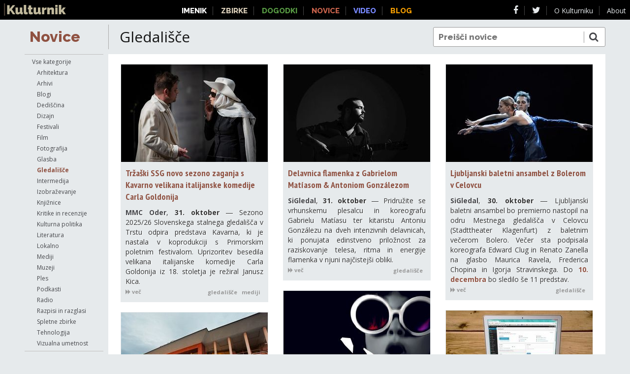

--- FILE ---
content_type: text/html; charset=utf-8
request_url: https://novice.kulturnik.si/cat/gledali%C5%A1%C4%8De
body_size: 11434
content:
<!DOCTYPE html>
<html lang="sl">

<head>
  <title>Novice | Kulturnik</title>
  <meta name="description" content="Vse kulturne novice na enem mestu">
  <meta name="keywords"
    content="kultura, novice, slovenija, kulturne novice, novice o kulturi, slovenske kulturne novice, novice o slovenski kulturi">
  <meta name=viewport content="width=device-width, initial-scale=1, minimum-scale=1">
  <link href="//netdna.bootstrapcdn.com/font-awesome/4.1.0/css/font-awesome.css" rel="stylesheet">
  <!--[if lt IE 9]>
  <script type="text/javascript" src="/static/html5.js"></script>
<![endif]-->
  <script src="//ajax.googleapis.com/ajax/libs/webfont/1.4.7/webfont.js"></script>
  <link rel="stylesheet" href="/static/portal.css?xW">
  <script type="text/javascript" src="https://code.jquery.com/jquery-1.10.2.min.js"></script>
  <script type="text/javascript"
    src="https://cdnjs.cloudflare.com/ajax/libs/balance-text/1.3.0/jquery.balancetext.min.js"></script>

  <!--  <script type="text/javascript" src="http://zocky.github.io/colm.js/src/colm.js"></script> -->

  <script type="text/javascript" src="/static/masonry.pkgd.min.js"></script>

  <meta property="og:image:secure_url"
    content="https://www.culture.si/images/thumb/c/cd/Kulturnik.si_favicon_dark_brown_2016_october.svg/432px-Kulturnik.si_favicon_dark_brown_2016_october.svg.png">
  <meta property="og:image:type" content="image/png" />
  <meta property="og:image:width" content="432" />
  <meta property="og:image:height" content="432" />
  <meta property="og:image:alt" content="Kulturnik.si" />

  <link rel="icon" type="image/png" href="/static/icons/favicon-16x16.png" sizes="16x16">
  <link rel="icon" type="image/png" href="/static/icons/favicon-32x32.png" sizes="32x32">
  <link rel="icon" type="image/png" href="/static/icons/favicon-96x96.png" sizes="96x96">
  <link rel="apple-touch-icon" href="/static/icons/apple-icon-120x120.png">
  <link rel="apple-touch-icon" sizes="180x180" href="/static/icons/apple-icon-180x180.png">
  <link rel="apple-touch-icon" sizes="152x152" href="/static/icons/apple-icon-152x152.png">
  <link rel="apple-touch-icon" sizes="144x144" href="/static/icons/apple-icon-144x144.png">

  <meta name="apple-mobile-web-app-capable" content="yes">
  <meta name="viewport" content="width=device-width,initial-scale=1.0">

  <!-- og:* tags, dc:* tags, feed rss?, language -->
  <script>


    wall = false;
    var loading = false;
    var loadAndReplace = function (el) {
      var body = $(document.body);
      body.addClass('loading');
      loading = true;
      //disable autoload after first load
      onscroll = function () { };
      var $el = $(el);
      //console.log('loading',$el.attr('data-url'));
      $.get(String($el.attr('href')).replace(/(?=\?)|$/, '/format/html'), function (res) {
        body.removeClass('loading');
        loading = false;

        //$el.replaceWith(res);

        var parent = el.parentNode;
        parent.removeChild(el);
        var div = document.createElement('div');
        div.innerHTML = res;
        var children = [];
        var e = div.firstElementChild;
        while (e) {
          var next = e.nextElementSibling;
          parent.appendChild(e);
          if (e.tagName != 'A') children.push(e);
          e = next;
        }
        $('.balance-text').balanceText();
        wall.appended(children);
        wall.layout();
      })
    }

    onscroll = function () {
      if (loading || !wall) return;
      var loader = document.getElementById('loader');
      var $loader = $(loader);
      var body = $('body')[0];
      var t = $loader.offset().top;
      if (t <= body.scrollTop + document.documentElement.clientHeight) loadAndReplace(loader);
    }

  </script>

</head>

<body class="menu-open">

  <div id="page" class="list">

    <header id="page-header">
      <h1>
        <a href="/">Novice</a>
      </h1>
      <div class="title">
        <h2>
          gledališče 
        </h2>
      </div>
      <form id="search" action="/">
        <input type="text" name="q" value="" placeholder="Preišči novice">
        <button type="submit"><i class="fa fa-search" style="display:inline-block"></i></button>
      </form>

    </header>

    <footer id="page-footer">
      <a href="//www.kulturnik.si" class="masterlink"><img src="/static/kulturnik_logo_blink.svg" alt="Kulturnik"></a>
      <span class="site-links">
        <a href="//portal.kulturnik.si/imenik" class="link-imenik">Imenik</a>
        <a href="//www.kulturnik.si/search" class="link-metaiskalnik">Zbirke</a>
        <a href="//dogodki.kulturnik.si" class="link-dogodki">Dogodki</a>
        <a href="//novice.kulturnik.si" class="link-novice">Novice</a>
        <a href="//portal.kulturnik.si/videos" class="link-video">Video</a>
        <a href="//blog.kulturnik.si" class="link-blog">Blog</a>
      </span>
      <span class="powered-by">
        <a href="https://www.facebook.com/kulturnik/" target="_blank"><i class="fa fa-facebook"></i></a>
        <a href="https://twitter.com/KulturnikSi" target="_blank"><i class="fa fa-twitter"></i></a>
        <!--      <a href="http://blog.kulturnik.si/">Blog</a> -->
        <a href="//kulturnik.ljudmila.net/about">O Kulturniku</a>
        <a href="https://www.culture.si/en/Kulturnik.si" target="_blank">About</a>
      </span>
      <span class="hamburger" style="display:none" onclick="jQuery('body').toggleClass('menu-open');"><i
          class="fa fa-bars"></i></span>
    </footer>
    <script>
      window.onscroll = function (e) { if ((document.documentElement.scrollTop || document.body.scrollTop) == 0) $('body').addClass('menu-open'); else $('body').removeClass('menu-open'); };
    </script>

      <nav id="horizontal-nav">
        <select id="select-category" onchange="window.location.href=this.value">
          <option  value="/">Vse kategorije</option>
          <option  value="/cat/arhitektura">Arhitektura</option>
          <option  value="/cat/arhivi">Arhivi</option>
          <option  value="/cat/blogi">Blogi</option>
          <option  value="/cat/dediščina">Dediščina</option>
          <option  value="/cat/dizajn">Dizajn</option>
          <option  value="/cat/festivali">Festivali</option>
          <option  value="/cat/film">Film</option>
          <option  value="/cat/fotografija">Fotografija</option>
          <option  value="/cat/glasba">Glasba</option>
          <option selected value="/cat/gledališče">Gledališče</option>
          <option  value="/cat/intermedija">Intermedija</option>
          <option  value="/cat/izobraževanje">Izobraževanje</option>
          <option  value="/cat/knjižnice">Knjižnice</option>
          <option  value="/cat/kritike in recenzije">Kritike in recenzije</option>
          <option  value="/cat/kulturna politika">Kulturna politika</option>
          <option  value="/cat/literatura">Literatura</option>
          <option  value="/cat/lokalno">Lokalno</option>
          <option  value="/cat/mediji">Mediji</option>
          <option  value="/cat/muzeji">Muzeji</option>
          <option  value="/cat/ples">Ples</option>
          <option  value="/cat/podkasti">Podkasti</option>
          <option  value="/cat/radio">Radio</option>
          <option  value="/cat/razpisi in razglasi">Razpisi in razglasi</option>
          <option  value="/cat/spletne zbirke">Spletne zbirke</option>
          <option  value="/cat/tehnologija">Tehnologija</option>
          <option  value="/cat/vizualna umetnost">Vizualna umetnost</option>
        </select>
        <select id="select-site" style="flex-grow:1" onchange="window.location.href=this.value">
          <option selected value="/cat/gledališče">Viri: Gledališče</option>
          <option  value="/cat/gledališče/source/Bunker">Bunker</option>
          <option  value="/cat/gledališče/source/ARS_Oder">ARS Oder</option>
          <option  value="/cat/gledališče/source/Dnevnik">Dnevnik</option>
          <option  value="/cat/gledališče/source/Ana_Monro">Gledališče Ane Monro</option>
          <option  value="/cat/gledališče/source/SiGledal">SiGledal Novice</option>
          <option  value="/cat/gledališče/source/g_zin">G - zin</option>
          <option  value="/cat/gledališče/source/Exodos_Ljubljana">Exodos Ljubljana</option>
          <option  value="/cat/gledališče/source/SNG_Nova_Gorica">Slovensko narodno gledališče Nova Gorica</option>
          <option  value="/cat/gledališče/source/Bienale_lutkovnih_ustvarjalcev_Slovenije">Lutkovno gledališče Maribor ~ Bienale lutkovnih ustvarjalcev Slovenije</option>
          <option  value="/cat/gledališče/source/Glej_gledaliski_podcast">Glej, gledališki podcast!</option>
          <option  value="/cat/gledališče/source/Vecer">Večer</option>
          <option  value="/cat/gledališče/source/Lutkovno_gledalisce_Maribor">Lutkovno gledališče Maribor</option>
          <option  value="/cat/gledališče/source/Na_stalnem_naslovu_najinega_pocetja">Na stalnem naslovu najinega početja</option>
          <option  value="/cat/gledališče/source/Via_Negativa">Via Negativa</option>
          <option  value="/cat/gledališče/source/Jasa_Koceli">Blog (Jaša Koceli)</option>
          <option  value="/cat/gledališče/source/Rokova_modrina">Rokova modrina</option>
          <option  value="/cat/gledališče/source/Radio_Kaos_A_propos">A propos</option>
          <option  value="/cat/gledališče/source/Teater_za_vse">Teater za vse Jesenice</option>
          <option  value="/cat/gledališče/source/ARS_Zvocno_gledalisce">ARS Zvočno gledališče</option>
          <option  value="/cat/gledališče/source/Radio_Student">Radio Študent</option>
          <option  value="/cat/gledališče/source/MMC_Oder">MMC Oder</option>
          <option  value="/cat/gledališče/source/Borstnikovo_srecanje">Borštnikovo srečanje</option>
          <option  value="/cat/gledališče/source/SNG_Maribor">SNG Maribor</option>
          <option  value="/cat/gledališče/source/Dragan_Zivadinov">Dragan Živadinov (za PortalPlus.si)</option>
          <option  value="/cat/gledališče/source/Gledalisce_Velenje">KD Gledališče Velenje</option>
          <option  value="/cat/gledališče/source/Mestno_gledalisce_Ptuj">Mestno gledališče Ptuj</option>
          <option  value="/cat/gledališče/source/SLG_Celje">SLG Celje</option>
          <option  value="/cat/gledališče/source/ZKDS">Zveza kulturnih društev Slovenije (ZKDS)</option>
          <option  value="/cat/gledališče/source/SSG_Trst">Slovensko stalno gledališče Trst</option>
          <option  value="/cat/gledališče/source/Delo_Oder">Delo Oder</option>
          <option  value="/cat/gledališče/source/Revija_Primus">Revija Primus</option>
          <option  value="/cat/gledališče/source/Zrakogled">Zrakogled</option>
          <option  value="/cat/gledališče/source/Kriterijsi">Kriterij.si</option>
          <option  value="/cat/gledališče/source/Maska">B-loža, Maska</option>
          <option  value="/cat/gledališče/source/SLOGI">SLOGI</option>
          <option  value="/cat/gledališče/source/Zlata_palicica">Zlata paličica</option>
          <option  value="/cat/gledališče/source/Aplavz">Aplavz</option>
        </select>
      </nav>
      <nav id="vertical-nav">
        <ul class="menu cats">
          <li><a href="/">Vse kategorije</a></li>
          <li class=""><a href="/cat/arhitektura" title="8675">Arhitektura</a></li><li class=""><a href="/cat/arhivi" title="8557">Arhivi</a></li><li class=""><a href="/cat/blogi" title="26731">Blogi</a></li><li class=""><a href="/cat/dediščina" title="15775">Dediščina</a></li><li class=""><a href="/cat/dizajn" title="7075">Dizajn</a></li><li class=""><a href="/cat/festivali" title="2460">Festivali</a></li><li class=""><a href="/cat/film" title="27614">Film</a></li><li class=""><a href="/cat/fotografija" title="6422">Fotografija</a></li><li class=""><a href="/cat/glasba" title="52361">Glasba</a></li><li class="selected"><a href="/cat/gledališče" title="25796">Gledališče</a></li><li class=""><a href="/cat/intermedija" title="3811">Intermedija</a></li><li class=""><a href="/cat/izobraževanje" title="6147">Izobraževanje</a></li><li class=""><a href="/cat/knjižnice" title="15366">Knjižnice</a></li><li class=""><a href="/cat/kritike in recenzije" title="10567">Kritike in recenzije</a></li><li class=""><a href="/cat/kulturna politika" title="7013">Kulturna politika</a></li><li class=""><a href="/cat/literatura" title="28201">Literatura</a></li><li class=""><a href="/cat/lokalno" title="41">Lokalno</a></li><li class=""><a href="/cat/mediji" title="95259">Mediji</a></li><li class=""><a href="/cat/muzeji" title="13438">Muzeji</a></li><li class=""><a href="/cat/ples" title="3406">Ples</a></li><li class=""><a href="/cat/podkasti" title="5365">Podkasti</a></li><li class=""><a href="/cat/radio" title="3063">Radio</a></li><li class=""><a href="/cat/razpisi in razglasi" title="7268">Razpisi in razglasi</a></li><li class=""><a href="/cat/spletne zbirke" title="7">Spletne zbirke</a></li><li class=""><a href="/cat/tehnologija" title="5023">Tehnologija</a></li><li class=""><a href="/cat/vizualna umetnost" title="16948">Vizualna umetnost</a></li>
        </ul>
    
        <ul class="menu sources">
          <li class="selected"><a href="/cat/gledališče">Viri: Gledališče</a></li>
          <li class="">
            <a href="/cat/gledališče/source/Bunker"  title="196">Bunker<span
                style="display:none"><small>_196</small></span></a>
          </li>
          <li class="">
            <a href="/cat/gledališče/source/ARS_Oder" data-initial="a" title="729">ARS Oder<span
                style="display:none"><small>_729</small></span></a>
          </li>
          <li class="">
            <a href="/cat/gledališče/source/Dnevnik" data-initial="d" title="16404">Dnevnik<span
                style="display:none"><small>_16404</small></span></a>
          </li>
          <li class="">
            <a href="/cat/gledališče/source/Ana_Monro" data-initial="g" title="1648">Ana Monro<span
                style="display:none"><small>_1648</small></span></a>
          </li>
          <li class="">
            <a href="/cat/gledališče/source/SiGledal" data-initial="s" title="22000">SiGledal<span
                style="display:none"><small>_22000</small></span></a>
          </li>
          <li class="">
            <a href="/cat/gledališče/source/g_zin" data-initial="g" title="120">g - zin<span
                style="display:none"><small>_120</small></span></a>
          </li>
          <li class="">
            <a href="/cat/gledališče/source/Exodos_Ljubljana" data-initial="e" title="207">Exodos Ljubljana<span
                style="display:none"><small>_207</small></span></a>
          </li>
          <li class="">
            <a href="/cat/gledališče/source/SNG_Nova_Gorica" data-initial="s" title="1109">SNG Nova Gorica<span
                style="display:none"><small>_1109</small></span></a>
          </li>
          <li class="">
            <a href="/cat/gledališče/source/Bienale_lutkovnih_ustvarjalcev_Slovenije" data-initial="l" title="21">Bienale lutkovnih ustvarjalcev Slovenije<span
                style="display:none"><small>_21</small></span></a>
          </li>
          <li class="">
            <a href="/cat/gledališče/source/Glej_gledaliski_podcast" data-initial="g" title="9">Glej, gledališki podcast!<span
                style="display:none"><small>_9</small></span></a>
          </li>
          <li class="">
            <a href="/cat/gledališče/source/Vecer" data-initial="v" title="8859">Večer<span
                style="display:none"><small>_8859</small></span></a>
          </li>
          <li class="">
            <a href="/cat/gledališče/source/Lutkovno_gledalisce_Maribor" data-initial="l" title="397">Lutkovno gledališče Maribor<span
                style="display:none"><small>_397</small></span></a>
          </li>
          <li class="">
            <a href="/cat/gledališče/source/Na_stalnem_naslovu_najinega_pocetja" data-initial="n" title="65">Na stalnem naslovu najinega početja<span
                style="display:none"><small>_65</small></span></a>
          </li>
          <li class="">
            <a href="/cat/gledališče/source/Via_Negativa" data-initial="v" title="114">Via Negativa<span
                style="display:none"><small>_114</small></span></a>
          </li>
          <li class="">
            <a href="/cat/gledališče/source/Jasa_Koceli" data-initial="b" title="266">Jaša Koceli<span
                style="display:none"><small>_266</small></span></a>
          </li>
          <li class="">
            <a href="/cat/gledališče/source/Rokova_modrina" data-initial="r" title="93">Rokova modrina<span
                style="display:none"><small>_93</small></span></a>
          </li>
          <li class="">
            <a href="/cat/gledališče/source/Radio_Kaos_A_propos" data-initial="a" title="232">Radio Kaos, A propos<span
                style="display:none"><small>_232</small></span></a>
          </li>
          <li class="">
            <a href="/cat/gledališče/source/Teater_za_vse" data-initial="t" title="6">Teater za vse<span
                style="display:none"><small>_6</small></span></a>
          </li>
          <li class="">
            <a href="/cat/gledališče/source/ARS_Zvocno_gledalisce" data-initial="a" title="2">ARS Zvočno gledališče<span
                style="display:none"><small>_2</small></span></a>
          </li>
          <li class="">
            <a href="/cat/gledališče/source/Radio_Student" data-initial="r" title="36634">Radio Študent<span
                style="display:none"><small>_36634</small></span></a>
          </li>
          <li class="">
            <a href="/cat/gledališče/source/MMC_Oder" data-initial="m" title="11178">MMC Oder<span
                style="display:none"><small>_11178</small></span></a>
          </li>
          <li class="">
            <a href="/cat/gledališče/source/Borstnikovo_srecanje" data-initial="b" title="1225">Borštnikovo srečanje<span
                style="display:none"><small>_1225</small></span></a>
          </li>
          <li class="">
            <a href="/cat/gledališče/source/SNG_Maribor" data-initial="s" title="1277">SNG Maribor<span
                style="display:none"><small>_1277</small></span></a>
          </li>
          <li class="">
            <a href="/cat/gledališče/source/Dragan_Zivadinov" data-initial="d" title="280">Dragan Živadinov<span
                style="display:none"><small>_280</small></span></a>
          </li>
          <li class="">
            <a href="/cat/gledališče/source/Gledalisce_Velenje" data-initial="k" title="375">Gledališče Velenje<span
                style="display:none"><small>_375</small></span></a>
          </li>
          <li class="">
            <a href="/cat/gledališče/source/Mestno_gledalisce_Ptuj" data-initial="m" title="944">Mestno gledališče Ptuj<span
                style="display:none"><small>_944</small></span></a>
          </li>
          <li class="">
            <a href="/cat/gledališče/source/SLG_Celje" data-initial="s" title="1104">SLG Celje<span
                style="display:none"><small>_1104</small></span></a>
          </li>
          <li class="">
            <a href="/cat/gledališče/source/ZKDS" data-initial="z" title="266">ZKDS<span
                style="display:none"><small>_266</small></span></a>
          </li>
          <li class="">
            <a href="/cat/gledališče/source/SSG_Trst" data-initial="s" title="870">SSG Trst<span
                style="display:none"><small>_870</small></span></a>
          </li>
          <li class="">
            <a href="/cat/gledališče/source/Delo_Oder" data-initial="d" title="1125">Delo Oder<span
                style="display:none"><small>_1125</small></span></a>
          </li>
          <li class="">
            <a href="/cat/gledališče/source/Revija_Primus" data-initial="r" title="352">Revija Primus<span
                style="display:none"><small>_352</small></span></a>
          </li>
          <li class="">
            <a href="/cat/gledališče/source/Zrakogled" data-initial="z" title="36">Zrakogled<span
                style="display:none"><small>_36</small></span></a>
          </li>
          <li class="">
            <a href="/cat/gledališče/source/Kriterijsi" data-initial="k" title="387">Kriterij.si<span
                style="display:none"><small>_387</small></span></a>
          </li>
          <li class="">
            <a href="/cat/gledališče/source/Maska" data-initial="b" title="14">Maska<span
                style="display:none"><small>_14</small></span></a>
          </li>
          <li class="">
            <a href="/cat/gledališče/source/SLOGI" data-initial="s" title="1014">SLOGI<span
                style="display:none"><small>_1014</small></span></a>
          </li>
          <li class="">
            <a href="/cat/gledališče/source/Zlata_palicica" data-initial="z" title="238">Zlata paličica<span
                style="display:none"><small>_238</small></span></a>
          </li>
          <li class="">
            <a href="/cat/gledališče/source/Aplavz" data-initial="a" title="179">Aplavz<span
                style="display:none"><small>_179</small></span></a>
          </li>
        </ul>
      </nav>
    <div id="page-content">
      <div id="content-wrapper">
        <div 
          class="main">
          <!--<div class="stamp"
            style="position:absolute;right:25px;top:20px;width:300px;height:600px;margin-bottom:20px;" >
            <a class="twitter-timeline" data-width="300" data-height="600" data-dnt="true" data-link-color="#8f5141"
              href="https://twitter.com/CultureSi/lists/gledališče?ref_src=twsrc%5Etfw">A
              Twitter List by CultureSi</a>
            <script async src="https://platform.twitter.com/widgets.js" charset="utf-8"></script>
          </div>-->
          <!--
          <div class="headline-box stamp" style="position:absolute;right:25px;top:650px;width:300px">
            <h3>Morda ste zamudili</h3>
          </div>
          -->
           <div class="news">
    <article
      class=" hasimage hasdescription mid-description huge-title ">
      <a href="https://www.rtvslo.si/kultura/oder/trzaski-ssg-novo-sezono-zaganja-s-kavarno-velikana-italijanske-komedije-carla-goldonija/762573" target="_blank">
        <figure>
          <img src="//image.ljudmila.net/fit/magic/?url&#x3D;https%3A%2F%2Fimg.rtvcdn.si%2F_up%2Fupload%2F2025%2F10%2F31%2F66990696.jpg&amp;size&#x3D;300x200" alt="Tržaški SSG novo sezono zaganja s Kavarno velikana italijanske komedije Carla Goldonija" width="300" height="200">
        </figure>
        <header>
          <h1 class=" huge">
            Tržaški SSG novo sezono zaganja s Kavarno velikana italijanske komedije Carla Goldonija
          </h1>
        </header>
      </a>
      <div class="content">
        <a class="source" href="/source/MMC_Oder" title="MMC Oder">MMC Oder</a>,
        <b class="date">31. oktober </b>
        &#8213; Sezono 2025/26 Slovenskega stalnega gledališča v Trstu odpira predstava Kavarna, ki je nastala v koprodukciji s Primorskim poletnim festivalom. Uprizoritev besedila velikana italijanske komedije Carla Goldonija iz 18. stoletja je režiral Janusz Kica. 
      </div>
      <footer style="clear:both">
        <a class="more-link" href="https://www.rtvslo.si/kultura/oder/trzaski-ssg-novo-sezono-zaganja-s-kavarno-velikana-italijanske-komedije-carla-goldonija/762573" target="_blank">
          <i class="fa fa-forward"></i>&nbsp;več
        </a>
        <div class="cats"><a href="/cat/gledališče">gledališče</a> &nbsp;
           <a href="/cat/mediji">mediji</a> &nbsp;
          </div>
        <footer>
          <br style="clear:both">
    </article>    
    <article
      class=" hasimage hasdescription mid-description long-title ">
      <a href="http://www.veza.sigledal.org/prispevki/delavnica-flamenka-z-gabrielom-matiasom-antoniom-gonzalezom" target="_blank">
        <figure>
          <img src="//image.ljudmila.net/fit/magic/?url&#x3D;http%3A%2F%2Fveza.sigledal.org%2Fmedia%2F_versions%2FSlike%2FFotogalerije%2FCankarjev_dom%2Fmateria_viva%2Fantoniogonzalez1_medium.jpg&amp;size&#x3D;300x200" alt="Delavnica flamenka z Gabrielom Matíasom &amp; Antoniom Gonzálezom" width="300" height="200">
        </figure>
        <header>
          <h1 class=" long">
            Delavnica flamenka z Gabrielom Matíasom & Antoniom Gonzálezom
          </h1>
        </header>
      </a>
      <div class="content">
        <a class="source" href="/source/SiGledal" title="SiGledal Novice">SiGledal</a>,
        <b class="date">31. oktober </b>
        &#8213; Pridružite se vrhunskemu plesalcu in koreografu Gabrielu Matíasu ter kitaristu Antoniu Gonzálezu na dveh intenzivnih delavnicah, ki ponujata edinstveno priložnost za raziskovanje telesa, ritma in energije flamenka v njuni najčistejši obliki. 
      </div>
      <footer style="clear:both">
        <a class="more-link" href="http://www.veza.sigledal.org/prispevki/delavnica-flamenka-z-gabrielom-matiasom-antoniom-gonzalezom" target="_blank">
          <i class="fa fa-forward"></i>&nbsp;več
        </a>
        <div class="cats"><a href="/cat/gledališče">gledališče</a> &nbsp;
           </div>
        <footer>
          <br style="clear:both">
    </article>    
    <article
      class=" hasimage hasdescription long-description long-title ">
      <a href="http://www.veza.sigledal.org/prispevki/ljubljanski-baletni-ansambel-z-bolerom-v-celovcu" target="_blank">
        <figure>
          <img src="//image.ljudmila.net/fit/magic/?url&#x3D;http%3A%2F%2Fveza.sigledal.org%2Fmedia%2F_versions%2FSlike%2FFotogalerije%2FSNG_Opera_in_balet_Ljubljana%2Fbolero%2Fstr55_spodaj_darjastravstisu_3111_ssss_medium.jpg&amp;size&#x3D;300x200" alt="Ljubljanski baletni ansambel z Bolerom v Celovcu" width="300" height="200">
        </figure>
        <header>
          <h1 class=" long">
            Ljubljanski baletni ansambel z Bolerom v Celovcu
          </h1>
        </header>
      </a>
      <div class="content">
        <a class="source" href="/source/SiGledal" title="SiGledal Novice">SiGledal</a>,
        <b class="date">30. oktober </b>
        &#8213; Ljubljanski baletni ansambel bo premierno nastopil na odru Mestnega gledališča v Celovcu (Stadttheater Klagenfurt) z baletnim večerom Bolero. Večer sta podpisala koreografa Edward Clug in Renato Zanella na glasbo Maurica Ravela, Frederica Chopina in Igorja Stravinskega. Do <date>10. decembra</date> bo sledilo še 11 predstav. 
      </div>
      <footer style="clear:both">
        <a class="more-link" href="http://www.veza.sigledal.org/prispevki/ljubljanski-baletni-ansambel-z-bolerom-v-celovcu" target="_blank">
          <i class="fa fa-forward"></i>&nbsp;več
        </a>
        <div class="cats"><a href="/cat/gledališče">gledališče</a> &nbsp;
           </div>
        <footer>
          <br style="clear:both">
    </article>    
    <article
      class=" hasimage hasdescription long-description mid-title ">
      <a href="https://www.teaterssg.com/31-oktober-vodeni-ogled-prazarne/" target="_blank">
        <figure>
          <img src="//image.ljudmila.net/fit/magic/?url&#x3D;https%3A%2F%2Fsnpa.img.musvc4.net%2Fstatic%2F137294%2Fassets%2F7%2FGlava%2520AS4(1).jpg&amp;size&#x3D;300x200" alt="31.oktober- VODENI OGLED pražarne" width="300" height="200">
        </figure>
        <header>
          <h1 class=" mid">
            31.oktober- VODENI OGLED pražarne
          </h1>
        </header>
      </a>
      <div class="content">
        <a class="source" href="/source/SSG_Trst" title="Slovensko stalno gledališče Trst">SSG Trst</a>,
        <b class="date">30. oktober </b>
        &#8213; PETEK, <date>31. OKTOBER</date> bo DAN KAVNE KULTURE!   Ob priliki sodelovanja s SSG pri predstavi KAVARNA podjetje Primo Aroma vabi v svet kave… z vodenim ogledom (v slovenščini) pražarne na Proseški postaji 36/b Zgonik V petek <date>31.10.</date> ob 10.00 in ob 12.00   Ob 20.00 pa bo v Slovenskem stalnem gledališču premiera predstave KAVARNA ob odprtju sezone! ——————– Privoščite si dan v […] 
      </div>
      <footer style="clear:both">
        <a class="more-link" href="https://www.teaterssg.com/31-oktober-vodeni-ogled-prazarne/" target="_blank">
          <i class="fa fa-forward"></i>&nbsp;več
        </a>
        <div class="cats"><a href="/cat/gledališče">gledališče</a> &nbsp;
          </div>
        <footer>
          <br style="clear:both">
    </article>    
    <article
      class=" hasimage hasdescription mid-description long-title ">
      <a href="http://www.veza.sigledal.org/prispevki/objavljen-razpis-za-vecletne-projekte-na-podrocju-umetnosti" target="_blank">
        <figure>
          <img src="//image.ljudmila.net/fit/magic/?url&#x3D;http%3A%2F%2Fveza.sigledal.org%2Fmedia%2F_versions%2FSlike%2FNevtralne-fotke%2Flaptop_pixab_medium.jpg&amp;size&#x3D;300x200" alt="Objavljen razpis za večletne projekte na področju umetnosti" width="300" height="200">
        </figure>
        <header>
          <h1 class=" long">
            Objavljen razpis za večletne projekte na področju umetnosti
          </h1>
        </header>
      </a>
      <div class="content">
        <a class="source" href="/source/SiGledal" title="SiGledal Novice">SiGledal</a>,
        <b class="date">30. oktober </b>
        &#8213; Ministrstvo za kulturo je objavilo razpis za izbor večletnih kulturnih projektov na področju umetnosti med letoma 2026 in 2029. Predvidena vrednost razpoložljivih sredstev na letni ravni je dobrih 2,3 milijona evrov. Rok za prijavo je <date>1. december.</date> 
      </div>
      <footer style="clear:both">
        <a class="more-link" href="http://www.veza.sigledal.org/prispevki/objavljen-razpis-za-vecletne-projekte-na-podrocju-umetnosti" target="_blank">
          <i class="fa fa-forward"></i>&nbsp;več
        </a>
        <div class="cats"><a href="/cat/gledališče">gledališče</a> &nbsp;
           </div>
        <footer>
          <br style="clear:both">
    </article>    
    <article
      class=" hasimage hasdescription long-description long-title ">
      <a href="http://www.veza.sigledal.org/prispevki/objavljen-razpis-za-direktorja-novogoriskega-gledalisca" target="_blank">
        <figure>
          <img src="//image.ljudmila.net/fit/magic/?url&#x3D;http%3A%2F%2Fveza.sigledal.org%2Fmedia%2F_versions%2FSlike%2FClanki%2FStandardne%2FJavni-zavodi%2Fsng-ng%2Ffoto2_medium.jpg&amp;size&#x3D;300x200" alt="Objavljen razpis za direktorja novogoriškega gledališča" width="300" height="200">
        </figure>
        <header>
          <h1 class=" long">
            Objavljen razpis za direktorja novogoriškega gledališča
          </h1>
        </header>
      </a>
      <div class="content">
        <a class="source" href="/source/SiGledal" title="SiGledal Novice">SiGledal</a>,
        <b class="date">30. oktober </b>
        &#8213; Ministrstvo za kulturo je v uradnem listu in na zavodu za zaposlovanje objavilo razpis za delovno mesto direktorja javnega zavoda Slovensko narodno gledališče Nova Gorica. Kandidat mora k prijavi med drugim priložiti strateški načrt razvoja zavoda za obdobje petih let. Zadnji dan za prijavo je <date>1. december,</date> so sporočili z ministrstva. 
      </div>
      <footer style="clear:both">
        <a class="more-link" href="http://www.veza.sigledal.org/prispevki/objavljen-razpis-za-direktorja-novogoriskega-gledalisca" target="_blank">
          <i class="fa fa-forward"></i>&nbsp;več
        </a>
        <div class="cats"><a href="/cat/gledališče">gledališče</a> &nbsp;
           </div>
        <footer>
          <br style="clear:both">
    </article>    
    <article
      class=" hasimage hasdescription long-description long-title ">
      <a href="http://www.veza.sigledal.org/prispevki/novomeski-obcini-sredstva-za-prenovo-narodnega-doma" target="_blank">
        <figure>
          <img src="//image.ljudmila.net/fit/magic/?url&#x3D;http%3A%2F%2Fveza.sigledal.org%2Fmedia%2F_versions%2FSlike%2FNevtralne-fotke%2Fsketching-3517221_1280_medium.jpg&amp;size&#x3D;300x200" alt="Novomeški občini sredstva za prenovo Narodnega doma" width="300" height="200">
        </figure>
        <header>
          <h1 class=" long">
            Novomeški občini sredstva za prenovo Narodnega doma
          </h1>
        </header>
      </a>
      <div class="content">
        <a class="source" href="/source/SiGledal" title="SiGledal Novice">SiGledal</a>,
        <b class="date">29. oktober </b>
        &#8213; Ministrstvo za naravne vire in prostor je z mestno občino Novo mesto v torek podpisalo pogodbo o sofinanciranju prenove Narodnega doma. Projekt bo z rekonstrukcijo stavbe preprečil nadaljnje propadanje objekta in prispeval k izboljšanju podobe ter oživitvi zgodovinskega jedra mesta. Skupna vrednost projekta znaša nekaj več kot štiri milijone evrov. 
      </div>
      <footer style="clear:both">
        <a class="more-link" href="http://www.veza.sigledal.org/prispevki/novomeski-obcini-sredstva-za-prenovo-narodnega-doma" target="_blank">
          <i class="fa fa-forward"></i>&nbsp;več
        </a>
        <div class="cats"><a href="/cat/gledališče">gledališče</a> &nbsp;
           </div>
        <footer>
          <br style="clear:both">
    </article>    
    <article
      class=" noimage hasdescription mid-description short-title ">
      <a href="https://www.mgp.si/2025/10/29/blagajna-30-10-2025/" target="_blank">
        <figure>
        </figure>
        <header>
          <h1 class="balance-text short">
            BLAGAJNA 30.10.2025
          </h1>
        </header>
      </a>
      <div class="content">
        <a class="source" href="/source/Mestno_gledalisce_Ptuj" title="Mestno gledališče Ptuj">Mestno gledališče Ptuj</a>,
        <b class="date">29. oktober </b>
        &#8213; 
     
     
     
     
     
     
    
     
     
     
    Spoštovani,
     
    obveščamo vas, da bo blagajna v četrtek,
     
    <date>30. 10. 2025</date> zaprta.
     
    Vstopnice lahko vedno in povsod kupite preko spleta na spletni strani www.mgp.si
     
     
    
     
     
     
     
     
     
    The post BLAGAJNA <date>30.10.2025</date> appeared first on Mestno Gledališče Ptuj.
     
      </div>
      <footer style="clear:both">
        <a class="more-link" href="https://www.mgp.si/2025/10/29/blagajna-30-10-2025/" target="_blank">
          <i class="fa fa-forward"></i>&nbsp;več
        </a>
        <div class="cats"><a href="/cat/gledališče">gledališče</a> &nbsp;
           </div>
        <footer>
          <br style="clear:both">
    </article>    
    <article
      class=" hasimage hasdescription long-description long-title ">
      <a href="http://www.veza.sigledal.org/prispevki/v-novomeskem-apt-z-uprizoritvijo-o-zlu-po-besedilih-hannah-arendt" target="_blank">
        <figure>
          <img src="//image.ljudmila.net/fit/magic/?url&#x3D;http%3A%2F%2Fveza.sigledal.org%2Fmedia%2F_versions%2FSlike%2FFotogalerije%2FAnton_Podbevsek_teater%2Fbanalnost_zla_hannah_arendt_znova%2Ffoto_borut_peterlin_2__medium.jpg&amp;size&#x3D;300x200" alt="V novomeškem APT z uprizoritvijo o zlu po besedilih Hannah Arendt" width="300" height="200">
        </figure>
        <header>
          <h1 class=" long">
            V novomeškem APT z uprizoritvijo o zlu po besedilih Hannah Arendt
          </h1>
        </header>
      </a>
      <div class="content">
        <a class="source" href="/source/SiGledal" title="SiGledal Novice">SiGledal</a>,
        <b class="date">29. oktober </b>
        &#8213; V Anton Podbevšek Teatru bo premiera uprizoritve Banalnost zla: Hannah Arendt - znova. Projekt v režiji Juša Zidarja izhaja iz teoretskih del ameriške politične teoretičarke in filozofinje nemško-judovskega rodu Hannah Arendt in se osredotoča na ontologijo nasilja in genocida ter preizprašuje koncept banalnosti zla. 
      </div>
      <footer style="clear:both">
        <a class="more-link" href="http://www.veza.sigledal.org/prispevki/v-novomeskem-apt-z-uprizoritvijo-o-zlu-po-besedilih-hannah-arendt" target="_blank">
          <i class="fa fa-forward"></i>&nbsp;več
        </a>
        <div class="cats"><a href="/cat/gledališče">gledališče</a> &nbsp;
           </div>
        <footer>
          <br style="clear:both">
    </article>      <script>

    var m = function () {
      wall = new Masonry(
        document.getElementById('page-content'),
        {
          itemSelector: 'article,aside',
          stamp: '.stamp',
          columnWidth: 300,
          gutter: 30,
        }
      );
    }
    WebFont.load({
      google: {
        families: ['Raleway:400,900:latin,latin-ext', 'Open Sans:latin,latin-ext', 'Roboto', 'Oswald:400,700:latin,latin-ext'],
      },
      active: m,
      inactive: m,
    });
  </script>
    <article
      class=" hasimage hasdescription mid-description huge-title ">
      <a href="https://www.rtvslo.si/kultura/oder/anton-podbevsek-teater-in-hannah-arendt-zakaj-se-moramo-znova-sprasevati-o-banalnosti-zla/762317" target="_blank">
        <figure>
          <img src="//image.ljudmila.net/fit/magic/?url&#x3D;https%3A%2F%2Fimg.rtvcdn.si%2F_up%2Fupload%2F2025%2F10%2F29%2F66990196.jpg&amp;size&#x3D;300x200" alt="Anton Podbevšek Teater in Hannah Arendt: Zakaj se moramo znova spraševati o banalnosti zla?" width="300" height="200">
        </figure>
        <header>
          <h1 class=" huge">
            Anton Podbevšek Teater in Hannah Arendt: Zakaj se moramo znova spraševati o banalnosti zla?
          </h1>
        </header>
      </a>
      <div class="content">
        <a class="source" href="/source/MMC_Oder" title="MMC Oder">MMC Oder</a>,
        <b class="date">29. oktober </b>
        &#8213; "Teoretsko orodje Hannah Arendt lahko uporabimo za analizo trenutne vojne v Palestini," so zapisali v novomeškem Anton Podbevšek Teatru, kjer so pripravili predstavo Banalnost zla: Hannah Arendt – znova. 
      </div>
      <footer style="clear:both">
        <a class="more-link" href="https://www.rtvslo.si/kultura/oder/anton-podbevsek-teater-in-hannah-arendt-zakaj-se-moramo-znova-sprasevati-o-banalnosti-zla/762317" target="_blank">
          <i class="fa fa-forward"></i>&nbsp;več
        </a>
        <div class="cats"><a href="/cat/gledališče">gledališče</a> &nbsp;
           <a href="/cat/mediji">mediji</a> &nbsp;
          </div>
        <footer>
          <br style="clear:both">
    </article>    
    <article
      class=" hasimage hasdescription long-description long-title ">
      <a href="http://www.veza.sigledal.org/prispevki/ssg-trst-zacenja-sezono-z-goldonijevo-kavarno" target="_blank">
        <figure>
          <img src="//image.ljudmila.net/fit/magic/?url&#x3D;http%3A%2F%2Fveza.sigledal.org%2Fmedia%2F_versions%2FSlike%2FFotogalerije%2FSSG_Trst%2Fkavarna%2F1t0a0458-1440x960_medium.jpg&amp;size&#x3D;300x200" alt="SSG Trst začenja sezono z Goldonijevo Kavarno" width="300" height="200">
        </figure>
        <header>
          <h1 class=" long">
            SSG Trst začenja sezono z Goldonijevo Kavarno
          </h1>
        </header>
      </a>
      <div class="content">
        <a class="source" href="/source/SiGledal" title="SiGledal Novice">SiGledal</a>,
        <b class="date">29. oktober </b>
        &#8213; Predstava Kavarna Carla Goldonija bo odprla letošnjo sezono Slovenskega stalnega gledališča (SSG) v Trstu. Koprodukcijo s Primorskim poletnim festivalom si bo občinstvo lahko ogledalo od <date>31. oktobra</date> do <date>16. novembra,</date> <date>10. novembra</date> bo predstava gostovala še v Gorici. Predstavo velikana italijanske komedije je režiral Janusz Kica. 
      </div>
      <footer style="clear:both">
        <a class="more-link" href="http://www.veza.sigledal.org/prispevki/ssg-trst-zacenja-sezono-z-goldonijevo-kavarno" target="_blank">
          <i class="fa fa-forward"></i>&nbsp;več
        </a>
        <div class="cats"><a href="/cat/gledališče">gledališče</a> &nbsp;
           </div>
        <footer>
          <br style="clear:both">
    </article>    
    <article
      class=" hasimage hasdescription long-description long-title ">
      <a href="http://www.veza.sigledal.org/prispevki/cankarjev-roman-na-klancu-tudi-kot-zvocna-knjiga" target="_blank">
        <figure>
          <img src="//image.ljudmila.net/fit/magic/?url&#x3D;http%3A%2F%2Fveza.sigledal.org%2Fmedia%2F_versions%2FSlike%2FClanki%2F2011-2%2FAnjaR%2Fosebe%2Fivan_cankar_19151foto_wikimedia_commons_medium.jpg&amp;size&#x3D;300x200" alt="Cankarjev roman Na klancu tudi kot zvočna knjiga" width="300" height="200">
        </figure>
        <header>
          <h1 class=" long">
            Cankarjev roman Na klancu tudi kot zvočna knjiga
          </h1>
        </header>
      </a>
      <div class="content">
        <a class="source" href="/source/SiGledal" title="SiGledal Novice">SiGledal</a>,
        <b class="date">28. oktober </b>
        &#8213; Pri Založbi kakovostnih programov (ZKP) RTV Slovenija so v sodelovanju s Programom Ars Radia Slovenija izdali zvočno knjigo kratkega simbolističnega romana Na klancu izpod peresa Ivana Cankarja, ki je tudi letošnje maturitetno branje. Avtor ga je označil za svoj prvi večji uspeh pri širši publiki in za eno svojih najizrazitejših del. 
      </div>
      <footer style="clear:both">
        <a class="more-link" href="http://www.veza.sigledal.org/prispevki/cankarjev-roman-na-klancu-tudi-kot-zvocna-knjiga" target="_blank">
          <i class="fa fa-forward"></i>&nbsp;več
        </a>
        <div class="cats"><a href="/cat/gledališče">gledališče</a> &nbsp;
           </div>
        <footer>
          <br style="clear:both">
    </article>    
    <article
      class=" hasimage hasdescription mid-description huge-title ">
      <a href="https://www.rtvslo.si/kultura/oder/gledaliski-esej-skrunilka-gnezda-ane-schnabl-o-ideoloski-razklanosti-v-druzinskem-okolju/762239" target="_blank">
        <figure>
          <img src="//image.ljudmila.net/fit/magic/?url&#x3D;https%3A%2F%2Fimg.rtvcdn.si%2F_up%2Fupload%2F2024%2F12%2F11%2F66323448.jpg&amp;size&#x3D;300x200" alt="Gledališki esej Skrunilka gnezda Ane Schnabl o ideološki razklanosti v družinskem okolju" width="300" height="200">
        </figure>
        <header>
          <h1 class=" huge">
            Gledališki esej Skrunilka gnezda Ane Schnabl o ideološki razklanosti v družinskem okolju
          </h1>
        </header>
      </a>
      <div class="content">
        <a class="source" href="/source/MMC_Oder" title="MMC Oder">MMC Oder</a>,
        <b class="date">28. oktober </b>
        &#8213; Ana Schnabl se v Skrunilki gnezda, ustvarjeni v ciklu gledaliških esejev Takorekoč, posvetila ideološki razklanosti v družinskem okolju, odnosu otrok do staršev z "napačnimi" političnimi stališči, pa tudi sramu, ki ga otroci čutijo do nazorov staršev. 
      </div>
      <footer style="clear:both">
        <a class="more-link" href="https://www.rtvslo.si/kultura/oder/gledaliski-esej-skrunilka-gnezda-ane-schnabl-o-ideoloski-razklanosti-v-druzinskem-okolju/762239" target="_blank">
          <i class="fa fa-forward"></i>&nbsp;več
        </a>
        <div class="cats"><a href="/cat/gledališče">gledališče</a> &nbsp;
           <a href="/cat/mediji">mediji</a> &nbsp;
          </div>
        <footer>
          <br style="clear:both">
    </article>    
    <article
      class=" hasimage hasdescription long-description huge-title ">
      <a href="http://www.veza.sigledal.org/prispevki/ana-schnabl-v-gledaliskem-eseju-skrunilka-gnezda-o-ideoloski-razklanosti-v-druzini" target="_blank">
        <figure>
          <img src="//image.ljudmila.net/fit/magic/?url&#x3D;http%3A%2F%2Fveza.sigledal.org%2Fmedia%2F_versions%2FSlike%2FFotogalerije%2FSMG%2Fcikel_gledaliskih_esejev%2Fskrunilka_gnezda%2F42da8022a519b49ac93652021f0a08e1_medium.jpg&amp;size&#x3D;300x200" alt="Ana Schnabl v gledališkem eseju Skrunilka gnezda o ideološki razklanosti v družini" width="300" height="200">
        </figure>
        <header>
          <h1 class=" huge">
            Ana Schnabl v gledališkem eseju Skrunilka gnezda o ideološki razklanosti v družini
          </h1>
        </header>
      </a>
      <div class="content">
        <a class="source" href="/source/SiGledal" title="SiGledal Novice">SiGledal</a>,
        <b class="date">28. oktober </b>
        &#8213; Na Vodnikovi domačiji bodo nocoj premierno uprizorili gledališki esej Ane Schnabl Skrunilka gnezda iz cikla gledaliških esejev Takorekoč, ki ga pripravljajo v SMG. V eseju se je posvetila ideološki razklanosti v družinskem okolju, odnosu otrok do staršev z "napačnimi" političnimi stališči, in sramu, ki ga otroci čutijo do nazorov staršev. 
      </div>
      <footer style="clear:both">
        <a class="more-link" href="http://www.veza.sigledal.org/prispevki/ana-schnabl-v-gledaliskem-eseju-skrunilka-gnezda-o-ideoloski-razklanosti-v-druzini" target="_blank">
          <i class="fa fa-forward"></i>&nbsp;več
        </a>
        <div class="cats"><a href="/cat/gledališče">gledališče</a> &nbsp;
           </div>
        <footer>
          <br style="clear:both">
    </article>    
    <article
      class=" hasimage hasdescription long-description long-title ">
      <a href="http://www.veza.sigledal.org/prispevki/mojci-funkl-na-festivalu-v-banjaluki-nagrada-za-najboljso-igralko" target="_blank">
        <figure>
          <img src="//image.ljudmila.net/fit/magic/?url&#x3D;http%3A%2F%2Fveza.sigledal.org%2Fmedia%2F_versions%2FSlike%2FClanki%2FEnkratne%2FMGL%2Fex_zaplet%2Ffoto-aco-cavic-1_medium.jpg&amp;size&#x3D;300x200" alt="Mojci Funkl na festivalu v Banjaluki nagrada za najboljšo igralko" width="300" height="200">
        </figure>
        <header>
          <h1 class=" long">
            Mojci Funkl na festivalu v Banjaluki nagrada za najboljšo igralko
          </h1>
        </header>
      </a>
      <div class="content">
        <a class="source" href="/source/SiGledal" title="SiGledal Novice">SiGledal</a>,
        <b class="date">28. oktober </b>
        &#8213; Igralka Mojca Funkl je pretekli teden na mednarodnem festivalu Zaplet prejela nagrado za najboljšo igralko za vlogo Katarine v uprizoritvi Ex v režiji Maruše Kink. Mestno gledališče ljubljansko (MGL) je na festivalu, ki ga gosti Gradsko pozorište Jazavac v Banjaluki, gostovalo z dramo, ki obravnava krizo zgodnjih srednjih let. 
      </div>
      <footer style="clear:both">
        <a class="more-link" href="http://www.veza.sigledal.org/prispevki/mojci-funkl-na-festivalu-v-banjaluki-nagrada-za-najboljso-igralko" target="_blank">
          <i class="fa fa-forward"></i>&nbsp;več
        </a>
        <div class="cats"><a href="/cat/gledališče">gledališče</a> &nbsp;
           </div>
        <footer>
          <br style="clear:both">
    </article>    
    <a id="loader" href="/cat/gledališče/before/2025-10-28"
      onclick="loadAndReplace(this); return false;">še novic <i class="fa fa-spinner fa fa-spin"></i></a>
  </div>
        </div>
      </div>
    </div>

  </div>
    <script>
  
      var m = function () {
        wall = new Masonry(
          document.getElementById('page-content'),
          {
            itemSelector: 'article,aside',
            stamp: '.stamp',
            columnWidth: 300,
            gutter: 30,
          }
        );
      }
      WebFont.load({
        google: {
          families: ['Raleway:400,900:latin,latin-ext', 'Open Sans:latin,latin-ext', 'Roboto', 'Oswald:400,700:latin,latin-ext'],
        },
        active: m,
        inactive: m,
      });
    </script>
  <script type="text/javascript">
    (function (i, s, o, g, r, a, m) {
      i['GoogleAnalyticsObject'] = r; i[r] = i[r] || function () {
        (i[r].q = i[r].q || []).push(arguments)
      }, i[r].l = 1 * new Date(); a = s.createElement(o),
        m = s.getElementsByTagName(o)[0]; a.async = 1; a.src = g; m.parentNode.insertBefore(a, m)
    })(window, document, 'script', '//www.google-analytics.com/analytics.js', 'ga');

    ga('create', 'UA-29218698-1', 'auto');
    ga('send', 'pageview');

    var pkBaseURL = (("https:" == document.location.protocol) ? "https://broken.ljudmila.net/piwik/" : "http://broken.ljudmila.net/piwik/");
    document.write(unescape("%3Cscript src='" + pkBaseURL + "piwik.js' type='text/javascript'%3E%3C/script%3E"));
  </script>
  <script src="https://broken.ljudmila.net/piwik/piwik.js" type="text/javascript"></script>
  <script type="text/javascript">
    try {
      var piwikTracker = Piwik.getTracker(pkBaseURL + "piwik.php", 2);
      piwikTracker.trackPageView();
      piwikTracker.enableLinkTracking();
    } catch (err) { }
  </script>
  <noscript>
    <p><img src="https://broken.ljudmila.net/piwik/piwik.php?idsite=2" style="border:0" alt="" /></p>
  </noscript>

</body>

</html>


--- FILE ---
content_type: text/css
request_url: https://novice.kulturnik.si/static/portal.css?xW
body_size: 15066
content:
@import url(https://fonts.googleapis.com/css?family=Raleway:800|Open+Sans:400italic,700italic,400,700&subset=latin,latin-ext);
@import url(https://fonts.googleapis.com/css?family=Oswald:400,700&subset=latin,latin-ext);
/*
@import url(http://fonts.googleapis.com/css?family=BenchNine:300,700&subset=latin,latin-ext);
@import url(http://fonts.googleapis.com/css?family=Raleway:400,800|Open+Sans:400italic,700italic,400,700&subset=latin,latin-ext);
@import url(http://fonts.googleapis.com/css?family=Roboto+Condensed:700,700italic&subset=latin,latin-ext);
*/

@import url(https://fonts.googleapis.com/css?family=PT+Sans+Narrow:400,700&subset=latin,latin-ext);

body, html {
    text-rendering: optimizeLegibility !important;
    -webkit-font-smoothing: antialiased !important;
    font-family:"Open Sans",sans-serif;
}

* {
  box-sizing:border-box;
  text-decoration:none;
}

mark {
  background-color:#ff4;
}

p, li, ul, ol, dl, dd, dt, h1, h2, h3, h4, h5, h6 {
  margin:0;
  padding:0;
  border:0;
  font-weight:normal;
  font-style: normal;
  line-height:110%;
}

h1, h2, h3, h4, h5, h6 {
  font-family: "PT Sans Narrow", sans-serif;
  font-weight:700;
  line-height:120%;
}

.news article a {
  color:#8f5141;
  font-weight:bold;
}

a:hover {
  text-decoration:underline;
}

b, strong {
  font-weight:bold;
}

i, cite, em, var, address, dfn {
  font-style: italic;
}

u {
  text-decoration:underline;
}
*:focus {
	outline: 0;
}
.clearfix:after {
  content:"";
  display:block;
  clear:both;
}

article, aside, details, figcaption, figure,
footer, header, hgroup, menu, nav, section {
	display: block;
}


body {
 background:#e6eaec;
 margin:0;
 padding-bottom:30px;
}

#page {
  position:relative;
  margin:0px auto 20px;
  z-index:1;
  xbackground:green;
  height:100%;
}


@-ms-viewport {
  width: device-width;
}



#page-header {
  display:-webkit-flex;
  display:flex;
  -webkit-flex-flow:row wrap;
  flex-flow:row wrap;
  -webkit-justify-content:space-between;
  justify-content:space-between;
  line-height:50px;
  color:#46474b;
}

#page-header h1 {
  xposition:absolute;
  font-size:30px;
  display:inline-block;
  font-family: Raleway,"Open Sans",sans-serif;
  font-weight:bold;
  xtext-transform:uppercase;
  float:left;
  vertical-align:middle;
  line-height:50px;
  margin-right:22px;
  padding-left:10px;
  text-align: left;
  border-right: solid 1px #aaa;
}

#page-header h2 {
  font-size:30px;
  display:inline-block;
  font-family:"Open Sans",sans-serif;
  float:left;
  color:#151515;
  vertical-align:middle;
  line-height:50px;
  font-weight:400;
  padding-right: 20px;
  max-width:660px;
  white-space:nowrap;
  overflow:hidden;
  text-overflow:ellipsis;
}

#page-header .links a {
  color:#999;
}

#page-header h2:first-letter {
  text-transform:uppercase;
}


#page-header h1 a {
  color: #8f5141;
  padding-right: 15px;
  display: inline-block;
  width: 160px;
}

/** FOOTER **/
#page-footer {
    position: fixed;
    top: 0;
    left: 0;
    right: 0;
    width: auto;
    padding: 0 8px;
    z-index: 10001;
    color: #fff;
    font-size: 18px;
    background: #000;
    height: 40px;
    line-height: 40px;
    vertical-align: middle;
    text-align: center;
}

.powered-by {
    vertical-align: middle
}

.powered-by a {
    color: #e6eaec;
    font-size: 14px;
    border-right: solid 1px #474747;
    padding-right: 12px;
}

.powered-by a:last-child {
    border: none;
    padding-right: 0;
    margin-right: 0
}

.powered-by .fa {
    font-size: 18px;
}

.powered-by>* {
    vertical-align: middle;
    margin-right: 10px
}

.powered-by {
    float: right
}

.masterlink {
    color: #e6eaec;
    float: left;
    /* font-size:16px; */
    font-family: Raleway;
    line-height: 36px;
    display: block;
}
.masterlink img {
    height: 25px;
    vertical-align: middle;
}

.site-links {
    text-transform: uppercase;
    font-weight: 700;
    font-size: 15px;
    padding-left: 30px;
    font-family: Raleway;
    white-space: nowrap;
    overflow-x: scroll;
    scrollbar-width: none;
}
.site-links::-webkit-scrollbar { display: none; }
.site-links a {
    border-right: solid 1px #474747;
    padding-right: 12px;
    margin-right: 12px
}

.site-links a:last-child {
    border-right: none;
    margin-right: 0;
    padding-right: 0;
}

.link-novice { color: #C8624B; }
.link-dogodki { color: #579a43 }
.link-metaiskalnik {  color: #d7cbb6 }
.link-imenik { color: #fff; }
.link-video { color: #78f; }
.link-blog { color: #e90; }

#page.list {
  margin-top:50px;
}

@media all and (max-width: 790px) {
    .slogan3 {
        font-size:14px!important
    }

    .hamburger {
        display: block!important;
        float: right;
        cursor: pointer
    }

    .powered-by,.site-links {
        position: absolute;
        top: 40px;
        left: 0;
        right: 0;
        background: #000;
        padding: 0;
        width: auto;
        display: none;
    }

    .menu-open .powered-by,.menu-open .site-links {
        display: block
    }

    .powered-by {
        top: 80px;
        float: none;
    }

    #page-footer {
        transition: height .25s ease-out;
        overflow: hidden
    }

    .menu-open #page-footer {
        height: 130px
    }
    
    #content-wrapper,.resultpage header#page-header,#page.list {
       margin-top:50px;
       transition: margin-top .25s ease-out;
    }

    .menu-open #content-wrapper,.menu-open.resultpage header#page-header,.menu-open #page.list {
       margin-top:150px;
    }
    .resultpage #top-header, .resultpage #top-menu,.resultpage #page-content {
       transition:top .25s ease-out;

    }
    .menu-open.resultpage #top-header, .menu-open.resultpage #top-menu {
    	top:190px;
    }
    .menu-open.resultpage #page-content {
    	top:210px;
    }

    .resultpage #content-wrapper {
    	margin-top:0;
    }

}

@media (max-width: 500px) {
	.resultpage #page-content {
    	top:140px;
    }
    .menu-open.resultpage #page-content {
    	top:240px;
    }
    .menu-open.resultpage #top-header {
    	top:210px
    }
    .menu-open.resultpage #top-menu {
    	top:0;
    }


}

/* END footer */

#page-content {
  xclear:both;
  background:white;
  position:relative;
  padding:20px 10px 50px;
  margin-bottom:20px;
  min-height:1200px;
}

.news aside {
  width:300px;
  height:250px;
}

.news aside,
.news article {
 float:left;
 position:relative;
 xbox-shadow:0 0 0 5px #444;
}


.news article.hasimage {
  background:#e6eaec;
  padding-bottom:10px;
}
.news article {
  width:300px;
  margin:0px 15px 20px;
}




.news article.wide {
  width:630px;
}

small {
  font-size:75%;
}

.news article.noimage figure {
  display:none;
}
.news article figure {
  position:relative;
  margin:0;
  float:left;
}
a[href*="youtube"] figure:before {
    content:"\f01d";
    display: inline-block;
    font-family: FontAwesome;
    font-style: normal;
    font-weight: normal;
    line-height: 1;
    -webkit-font-smoothing: antialiased;
    -moz-osx-font-smoothing: grayscale;
    position:absolute;
    top:calc(50% - 15px);
    left:calc(50% - 15px);
    font-size:30px;
    line-height:30px;
    color:white;
    text-shadow:0px 0px 10px black;
}

.news article figure img {
  float:left;
}
.news article figure:after {
  content:'';
  position:absolute;
  left:0;
  width:100%;
  top:0;
  height:100%;
  box-shadow:0 0 0 1px #e6eaec inset;
  
}
.news article.hasimage h1 {
  padding:10px;  
  font-size:22px;
  line-height:28px;
}

.news article.hasimage h1.long,article.hasimage h1.huge {
  padding:10px;  
  font-size:18px;
  line-height:24px;
}

.news article.noimage h1 {
  padding:0px 0 10px;
}


.news article.noimage header {
  text-align:center
}

.news article h1 {
  line-height:36px;
  clear:both;
}

.news article.noimage h1 {
  text-align:center;
  margin-bottom:0px;
  font-size:28px;
}



.news article.noimage h1.long {
 font-size:22px;
 line-height:30px;
}
.news article.noimage h1.short {
  text-transform:uppercase;
}

.news article.noimage h1.huge {
  font-size:18px;
  line-height:28px;
}

.news article .content {
  clear:both;
  text-align:justify;
  line-height:1.47;
  color:#333;
  text-shadow:1px 1px 2px white;
  font-size:14px;
  overflow:hidden;
  hyphens:auto;
  -webkit-hyphens:auto;
  -moz-hyphens:auto;
  word-break:break-word;
}

.news article .content a {
  color:#46474b;
}

.news article .content a:hover, 
.news article .content a.more
{
}

.news article.hasimage .content {
  padding: 0px 10px;
  clear:none;
}

.news article.hasimage footer {
  padding: 0px 10px;
}
.news article .more-link {
 font-size:11px;
 font-weight:bold;
 display:inline-block;
 float:left;
 line-height:22px;
 white-space:nowrap;
}
.news article footer a {
 color:#999;
}

.news article .cats {
  float:right;
  text-align:left;
  font-size:11px;
  margin-top:6px;
  line-height:100%;
  margin-bottom:3px;
}

.vignette {
  font-size:20px;
}
#loader {
  padding:8px 24px;
  font-size:16px;
  border-radius:4px; 
  position:absolute;
  bottom:-35px;
  left:50%;
  margin-left:-40px;
}
#loader i {
  visibility:hidden;
}
.loading #loader i {
  visibility:visible;
}

#search {
  line-height: 50px;
  /* float: right; */
  text-align: right;
  -webkit-flex: 0 0 350px;
  flex: 0 0 350px;
  xoverflow:hidden;
  max-width:100%;
  white-space:nowrap;
}

#search button {
  font-size: 20px;
  border: none;
  border-left: 1px solid #999;
  position: relative;
  left: -8px;
  top: 1px;
  background: transparent;
  color: #46474b;
  display: inline-block;
  padding: 0px 6px 0px 10px;
  cursor:pointer;
}


#search input {
  margin-right: -40px;
  font-size: 17px;
  font-family: Raleway, sans-serif;
  font-weight: bold;
  line-height: 30px;
  height: 40px;
  padding-left: 10px;
  padding-right:40px;
  border-radius:3px;
  border:solid 1px #999;
  width: 100%;
  margin-left:-4px;
}


li.selected a {
  xtext-transform:uppercase;
  font-weight:bold!important;
  color:#8f5141!important;
}


date {
  font-weight:bold;
  color:#8f5141;
}

#links {
  line-height:90px;
  margin-right:20px;
  float:right;
  text-align:right;
}

h2:hover .links {
  /*  opacity:1; */
}

.links {
  transition:opacity 0.5s 0.5s;
  font-size: 12px;
  vertical-align: bottom;
  /* opacity:0; */
  clear: left;
  display: block;
  line-height: 1;
  xmargin-top: -20px;
}

.links a:hover {
  text-decoration:none;
}

@media (max-width: 349px) {
  #page,#page-header,#horizontal-nav {  width: 100% }
  .news article figure img {
    max-width:100%;
    height:auto;
  }
  .news article {
    width:auto;
    position:relative;
  }
  #page-footer { 
    position:fixed;
    top:0;
    left:0;
    width:100%;
    z-index:1;
  }
  
  #search {
    -webkit-flex: 1 1 200px!important;
    flex: 1 1 200px!important;
    margin:0 10px!important;
  }
  
  #horizontal-nav select {
    -webkit-flex:1 1 200px;
    flex:1 1 200px;
    width:200px;
    margin:0 10px 10px!important;
    overflow:hidden;
  }
  
  #page-content {
    padding:10px 0;
  }
  
  .stamp {
    display:none;
  }
}


@media (min-width:350px) and (max-width: 719px) {
  #page,#page-header {  width: 350px }
  #page-footer { 
    position:fixed;
    top:0;
    left:0;
    width:100%;
    z-index:1;
  }
  
  #horizontal-nav select {
    width:350px;
    margin-right:0!important;
  }
  
  .stamp {
    display:none;
  }
}


@media (min-width: 720px) and (max-width: 1020px) {
  #page,#page-header {  width:680px;}

  #page-footer { 
    position:fixed;
    top:0;
    left:0;
    width:100%;
    z-index:1;
  };
}

@media (min-width: 1020px) and (max-width: 1200px) {
  #page,#page-header {  width:1000px; }
}

@media (min-width: 1200px) and (max-width: 1529px) {
  #page,#page-header {  width:1180px; }
}

@media (min-width: 1530px) {
#page,#page-header {  width:1510px; }
}
/*

@media only screen 
and (min-device-width : 768px) 
and (max-device-width : 1024px) 
and (orientation : landscape) { 
#page,#page-header,#page-footer {  width:850px; }
}
@media only screen 
and (min-device-width : 768px) 
and (max-device-width : 1024px) 
and (orientation : portrait) {
#page,#page-header,#page-footer {  width:520px; }
}
*/

#vertical-nav {
  float:left;
  width:160px;
}

#page-header .title {
  -webkit-flex:1 1 0;
  flex:1 1 0;
}

#horizontal-nav {
  /* display:-webkit-flex; */
  /* display:flex; */
  /* -webkit-flex-flow:row wrap; */
  /* flex-flow:row wrap; */
  text-align: right;
}

#horizontal-nav select {
  border:none;
  padding:12px;
  font-size:16px;
  font-weight:bold;
  background:#ddd;
  margin-bottom:10px;
  max-width: 49%;
}
#horizontal-nav select:not(:last-child) { 
  margin-right:10px;
}

#horizontal-nav select option {
  padding:4px 8px;
}

#vertical-nav ul.menu {
  border-top:solid 1px silver;
  list-style:none;
  padding:4px 0px;
  line-height:150%;
  margin-left:0px;
  padding-left:5px;
}
#page-header {
  text-align:left;
  margin:20px 0 10px;
}
#bottom-menu {
  position:absolute;
  right: 10px;
  bottom:0;
}
#vertical-nav ul.menu li {
  font-family:'Open Sans', sans-serif;
  font-size:12px;
	xdisplay:inline-block;
	font-weight:normal;
  line-height:22px;
  margin-left:20px;
  white-space:nowrap;
}

#vertical-nav ul.menu li a {
  max-width:140px;
  display:block;
  overflow:hidden;
  text-overflow:ellipsis;

}

.first-cap:first-letter {
  text-transform:uppercase;
}

span.first-cap {
  display:inline-block;
}

#vertical-nav ul.menu li:first-child {
  margin-left:10px;
}

#vertical-nav ul.menu.sources li {
  font-size:12px;
  line-height:22px;
}

#vertical-nav ul.menu li [data-initial]:before {
  content: attr(data-initial);
  white-space:nowrap;
  display:inline-block;
  float:left;
  width:16px;
  margin-left:-16px;
  font-weight:bold;
}

x.menu.sources li [data-initial]:first-letter {
  font-weight:bold;
}

#vertical-nav ul.menu a {
  color:#46474b;
  font-weight:normal;
}
#vertical-nav ul.menu a:hover {
  xcolor:#8f5141;
}



@media (min-width: 1200px) {
  #horizontal-nav {
    display:none;
  }
  #page-content {
    margin-left:170px;
  }
}

@media (max-width: 1199px) {
  #vertical-nav {
    display:none;
  }
  #page-header .title {
    display:none;
  }
  #page-header h1 {
    border-right:none;
    padding-left:0
  }

}



.images {
  display:flex;
  position:relative;
  z-index:10000;
  flex-flow:row wrap;
  background:#e6eaec;
  justify-content: flex-start;
  margin:-20px -10px;
}

.images:after {
  content:'';
  flex:100000 1 0;  
}

.images article {
  margin:8px;
  height:240px;
  flex:1 0 auto;
  position:relative;
}



.images article header {
  position:absolute;
  top:204px;
  left:0;
  right:0;
}

.images article footer {
  position:absolute;
  top:220px;
  font-size:11px;
  left:0;
  color:#888;
}

.images article header h1 {
  color:#444;
  font-family:"Open Sans", sans-serif;
  font-size:13px;
  font-weight:normal;
  white-space:nowrap;
  overflow:hidden;
  text-overflow:ellipsis;

}

.images article a {
  color:inherit;
}

.images article figure {
  margin:0;
  height:200px;
  background-size:cover;
  background-position:center center;

}

.images article figure img {
  opacity:0;
  height:200px;
  width:auto;
}


--- FILE ---
content_type: text/plain
request_url: https://www.google-analytics.com/j/collect?v=1&_v=j102&a=1668612116&t=pageview&_s=1&dl=https%3A%2F%2Fnovice.kulturnik.si%2Fcat%2Fgledali%25C5%25A1%25C4%258De&ul=en-us%40posix&dt=Novice%20%7C%20Kulturnik&sr=1280x720&vp=1280x720&_u=IEBAAEABAAAAACAAI~&jid=188035054&gjid=34560213&cid=2117117789.1762090319&tid=UA-29218698-1&_gid=393973196.1762090319&_r=1&_slc=1&z=930236944
body_size: -451
content:
2,cG-JBM50B0Y9K